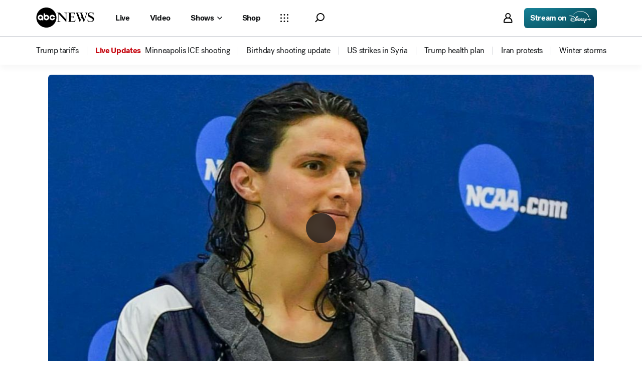

--- FILE ---
content_type: text/css
request_url: https://assets-cdn.abcnews.com/abcnews/9c5b345cd9e9-release-01-06-2026.4/client/abcnews/css/7709-5c2dacb6.css
body_size: 6506
content:
.BoPHeader .LiveCircle-title{color:#878787}.BoPHeader .BalanceOfPower__SubTitles{display:flex;justify-content:space-between}.BoPHeader .BalanceOfPower__SubTitles .BalanceOfPower__SubTitle{color:#717171;font-size:12px}@media (prefers-color-scheme:dark){body.dark-theme .BalanceOfPower__Title{color:#fff}body.dark-theme .BalanceOfPower__SubTitles .BalanceOfPower__SubTitle{color:#b5b7b7}}.TakeOverPage .BalanceOfPower__Title{color:#fff}.TakeOverPage .BalanceOfPower__SubTitles .BalanceOfPower__SubTitle{color:#b5b7b7}.BalanceOfPower{background:#fff;margin:0 0 20px;padding:0;position:relative}.BalanceOfPower__Container{align-items:center;display:flex;justify-content:space-between;margin-bottom:8px}.BalanceOfPower__Container .Candidate{align-items:flex-end;display:flex;flex:1 0 0}.BalanceOfPower__Container .Candidate__Headshot{height:48px;left:0;margin:0 4px 0 0;width:48px}.BalanceOfPower__Container .Candidate__Headshot svg.icon__svg{height:34px;width:34px}.BalanceOfPower__Container .Candidate__Headshot--historical{align-items:center;border-radius:50%;display:flex;justify-content:center}.BalanceOfPower__Container .Candidate__Headshot--historical svg.icon__svg{flex:0 0 34px}.BalanceOfPower__Container .Candidate__Info{left:66px;position:absolute}.BalanceOfPower__Container .Candidate__Names{color:#000;font-size:14px;line-height:.875rem}.BalanceOfPower__Container .Candidate__Names,.BalanceOfPower__Container .Candidate__Votes{align-items:center;display:flex;flex-direction:row;font-family:sans-serif;font-weight:700;justify-content:space-between}.BalanceOfPower__Container .Candidate__Votes{text-edge:cap;font-size:20px;line-height:normal}.BalanceOfPower__Container .Candidate__Icon{height:16px;margin:0 0 0 2px;width:16px}.BalanceOfPower__Container .Candidate--democrat,.BalanceOfPower__Container .Candidate--republican{align-items:center;display:flex;gap:2px}.BalanceOfPower__Container .Candidate--democrat{color:#217bb0}.BalanceOfPower__Container .Candidate--democrat .Candidate__HeadshotIcon,.BalanceOfPower__Container .Candidate--democrat .Candidate__Icon{fill:#217bb0;color:#217bb0}.BalanceOfPower__Container .Candidate--republican{color:#cd3232}.BalanceOfPower__Container .Candidate--republican .Candidate__HeadshotIcon,.BalanceOfPower__Container .Candidate--republican .Candidate__Icon{fill:#cd3232;color:#cd3232}.BalanceOfPower__Container .Candidate--rightAligned{flex-direction:row-reverse}.BalanceOfPower__Container .Candidate--rightAligned .Candidate__Headshot{left:inherit;margin:0 0 0 4px;right:0}.BalanceOfPower__Container .Candidate--rightAligned .Candidate__Names{flex-direction:row-reverse}.BalanceOfPower__Container .Candidate--rightAligned .Candidate__Votes{text-align:right}.BalanceOfPower__Container .Candidate--rightAligned .Candidate__Icon{margin:0 8px 0 0}.BalanceOfPower--estimate,.BalanceOfPower__Callout{color:#6c6e6f;font-family:sans-serif;font-size:14px;font-weight:700;left:0;line-height:36px;position:absolute;right:0;text-align:center}.BalanceOfPower--estimate--towin,.BalanceOfPower__Callout--towin{font-size:16px;font-weight:400}.BalanceOfPower--estimate{text-align:left}.BalanceOfPower__BarContainer{display:flex;flex-direction:column;gap:6px;width:100%}.BalanceOfPower__BarContainer .ProgressBar__parent{border-radius:4px;height:8px;position:relative}.BalanceOfPower__Bar{background-color:#000;border-radius:1px;height:16px;left:50%;position:absolute;transform:translateX(-50%);width:4px;z-index:10}.FantasyMapContainer .BalanceOfPower__Bar{top:18px}.BalanceOfPower__Votes{flex:none;height:100%;transition:width .5s ease-in-out}.BalanceOfPower__Seats{display:flex;margin-top:10px}.BalanceOfPower__Seats .Seat{font-family:"SansSerifFont",-apple-system,BlinkMacSystemFont,Segoe UI,Roboto,Helvetica Neue,Arial,Noto Sans,sans-serif,Apple Color Emoji,Segoe UI Emoji,Segoe UI Symbol;font-size:14px;letter-spacing:0;margin:0;width:50%}.BalanceOfPower__Seats .Seat--available{color:#656565}.BalanceOfPower__Seats .Seat--rightAligned{flex-direction:row-reverse;text-align:right}.BalanceOfPower__Seats .Seat--democrats{color:#217bb0;width:100%}.BalanceOfPower__Seats .Seat--republicans{color:#cd3232;width:100%}.BalanceOfPower__PopularVote{display:flex;margin-top:5px}.BalanceOfPower__PopularVote .PopVote{font-family:"SansSerifFont",-apple-system,BlinkMacSystemFont,Segoe UI,Roboto,Helvetica Neue,Arial,Noto Sans,sans-serif,Apple Color Emoji,Segoe UI Emoji,Segoe UI Symbol;font-size:12px;letter-spacing:0;margin:0;width:50%}.BalanceOfPower__PopularVote .PopVote--rightAligned{flex-direction:row-reverse;text-align:right}.BalanceOfPower__PopularVote .PopVote--democrats{color:#1f70a3;width:100%}.BalanceOfPower__PopularVote .PopVote--republicans{color:#db1035;width:100%}.BalanceOfPower__Break{border:1px solid #eee;margin:0 0 10px;width:100%}.BalanceOfPower__Title{color:#000;font-family:"SansSerifFont",-apple-system,BlinkMacSystemFont,Segoe UI,Roboto,Helvetica Neue,Arial,Noto Sans,sans-serif,Apple Color Emoji,Segoe UI Emoji,Segoe UI Symbol;font-size:18px;font-weight:$font-normal;letter-spacing:0;line-height:24px;padding-bottom:3px}.ElectionsContainer--md .BalanceOfPower,.ElectionsContainer--sm .BalanceOfPower,.FantasyMapContainer--md .BalanceOfPower,.FantasyMapContainer--sm .BalanceOfPower{padding:0}.ElectionsContainer--md .BalanceOfPower__Candidates .Candidate__Headshot,.ElectionsContainer--sm .BalanceOfPower__Candidates .Candidate__Headshot,.FantasyMapContainer--md .BalanceOfPower__Candidates .Candidate__Headshot,.FantasyMapContainer--sm .BalanceOfPower__Candidates .Candidate__Headshot{height:48px;position:relative;width:48px}.ElectionsContainer--md .BalanceOfPower__Candidates .Candidate__Headshot svg.icon__svg,.ElectionsContainer--sm .BalanceOfPower__Candidates .Candidate__Headshot svg.icon__svg,.FantasyMapContainer--md .BalanceOfPower__Candidates .Candidate__Headshot svg.icon__svg,.FantasyMapContainer--sm .BalanceOfPower__Candidates .Candidate__Headshot svg.icon__svg{height:24px;width:24px}.ElectionsContainer--md .BalanceOfPower__Candidates .Candidate__Names,.ElectionsContainer--sm .BalanceOfPower__Candidates .Candidate__Names,.FantasyMapContainer--md .BalanceOfPower__Candidates .Candidate__Names,.FantasyMapContainer--sm .BalanceOfPower__Candidates .Candidate__Names{font-size:14px;line-height:16px}.ElectionsContainer--md .BalanceOfPower__Candidates .Candidate__Votes,.ElectionsContainer--sm .BalanceOfPower__Candidates .Candidate__Votes,.FantasyMapContainer--md .BalanceOfPower__Candidates .Candidate__Votes,.FantasyMapContainer--sm .BalanceOfPower__Candidates .Candidate__Votes{font-size:28px;line-height:34px}.FantasyMapContainer--md .BalanceOfPower{margin:0 0 20px}.FantasyMapContainer--sm .BalanceOfPower{margin:0}.ProgressBar__parent{background-color:#b5b7b7}.ProgressBar.ProgressBar--democrats--lean,.ProgressBar.ProgressBar--democrats--likely,.ProgressBar.ProgressBar--democrats--total,.ProgressBar.ProgressBar--democrats--win{box-shadow:1px 0 0 #fff}.ProgressBar.ProgressBar--democrats--total,.ProgressBar.ProgressBar--democrats--win{background-color:#217bb0;z-index:2}.ProgressBar.ProgressBar--democrats--likely{background-color:#82c1e7;z-index:1}.ProgressBar.ProgressBar--democrats--lean{background-color:#cce6f5}.ProgressBar.ProgressBar--republicans--lean,.ProgressBar.ProgressBar--republicans--likely,.ProgressBar.ProgressBar--republicans--total,.ProgressBar.ProgressBar--republicans--win{box-shadow:-1px 0 0 #fff}.ProgressBar.ProgressBar--republicans--total,.ProgressBar.ProgressBar--republicans--win{background-color:#cd3232}.ProgressBar.ProgressBar--republicans--likely{background-color:#f37777}.ProgressBar.ProgressBar--republicans--lean{background-color:#fbd0d0;margin-left:auto}.ProgressBar.ProgressBar--republicans--total{margin-left:auto}.ProgressBar.ProgressBar--other--democratCaucus,.ProgressBar.ProgressBar--other--independentCaucus,.ProgressBar.ProgressBar--other--republicanCaucus,.ProgressBar.ProgressBar--other--total{background-color:#00787a}.ProgressBar.ProgressBar--other--republicanCaucus{margin-left:auto}.ProgressBar.ProgressBar--other--republicanCaucus~.ProgressBar--republicans--total{margin-left:unset}.ProgressBar.ProgressBar--other--independentCaucus{height:100%;left:50%;position:absolute;transform:translateX(-50%);transition:left .25s ease .25s,width .5s ease}.ProgressBar.ProgressBar--other--independentCaucus.stuck-right{margin-left:auto}.ProgressBar.ProgressBar--other--independentCaucus.stuck-right~.ProgressBar--other--republicanCaucus{margin-left:unset}.ProgressBar.ProgressBar--other--independentCaucus.stuck-left,.ProgressBar.ProgressBar--other--independentCaucus.stuck-right{left:unset;position:relative;transform:unset}.ProgressBar.ProgressBar--empty.ProgressBar--democrats--lean,.ProgressBar.ProgressBar--empty.ProgressBar--democrats--likely,.ProgressBar.ProgressBar--empty.ProgressBar--democrats--total,.ProgressBar.ProgressBar--empty.ProgressBar--democrats--win,.ProgressBar.ProgressBar--empty.ProgressBar--republicans--lean,.ProgressBar.ProgressBar--empty.ProgressBar--republicans--likely,.ProgressBar.ProgressBar--empty.ProgressBar--republicans--total,.ProgressBar.ProgressBar--empty.ProgressBar--republicans--win{box-shadow:none}.BalanceOfPower__Candidates .MapButtonShare{margin:0 0 44px}@media screen and (max-width:576px){.BalanceOfPower__Candidates .MapButtonShare{margin-bottom:24px}}.BrandedPromo__Wrapper .BalanceOfPower__Bar{top:16px}@media (prefers-color-scheme:dark){body.dark-theme .BalanceOfPower,body.dark-theme .BalanceOfPower__Candidates,body.page-fantasyMap .BalanceOfPower,body.page-fantasyMap .BalanceOfPower__Candidates{background-color:#171717}body.dark-theme .BalanceOfPower__Candidates .Candidate__Headshot,body.page-fantasyMap .BalanceOfPower__Candidates .Candidate__Headshot{background:#171717}body.dark-theme .BalanceOfPower__Candidates .Candidate__Headshot img,body.page-fantasyMap .BalanceOfPower__Candidates .Candidate__Headshot img{border:none}body.dark-theme .BalanceOfPower__Candidates .Candidate__Names,body.page-fantasyMap .BalanceOfPower__Candidates .Candidate__Names{color:#fff}body.dark-theme .BalanceOfPower__Candidates .Candidate--democrat,body.page-fantasyMap .BalanceOfPower__Candidates .Candidate--democrat{color:#3ea0da}body.dark-theme .BalanceOfPower__Candidates .Candidate--democrat .Candidate__HeadshotIcon,body.dark-theme .BalanceOfPower__Candidates .Candidate--democrat .Candidate__Icon,body.page-fantasyMap .BalanceOfPower__Candidates .Candidate--democrat .Candidate__HeadshotIcon,body.page-fantasyMap .BalanceOfPower__Candidates .Candidate--democrat .Candidate__Icon{fill:#3ea0da;color:#3ea0da}body.dark-theme .BalanceOfPower__Candidates .Candidate--republican,body.page-fantasyMap .BalanceOfPower__Candidates .Candidate--republican{color:#e83f3f}body.dark-theme .BalanceOfPower__Candidates .Candidate--republican .Candidate__HeadshotIcon,body.dark-theme .BalanceOfPower__Candidates .Candidate--republican .Candidate__Icon,body.page-fantasyMap .BalanceOfPower__Candidates .Candidate--republican .Candidate__HeadshotIcon,body.page-fantasyMap .BalanceOfPower__Candidates .Candidate--republican .Candidate__Icon{fill:#e83f3f;color:#e83f3f}body.dark-theme .BalanceOfPower__Bar,body.page-fantasyMap .BalanceOfPower__Bar{background-color:#fff}body.dark-theme .BalanceOfPower--estimate,body.dark-theme .BalanceOfPower__Callout,body.page-fantasyMap .BalanceOfPower--estimate,body.page-fantasyMap .BalanceOfPower__Callout{color:#969ca8}body.dark-theme .BalanceOfPower__BarContainer,body.page-fantasyMap .BalanceOfPower__BarContainer{background-color:#48494a}body.dark-theme .BalanceOfPower__BarContainer .ProgressBar--democrats--total,body.dark-theme .BalanceOfPower__BarContainer .ProgressBar--democrats--win,body.page-fantasyMap .BalanceOfPower__BarContainer .ProgressBar--democrats--total,body.page-fantasyMap .BalanceOfPower__BarContainer .ProgressBar--democrats--win{background-color:#3ea0da}body.dark-theme .BalanceOfPower__BarContainer .ProgressBar--democrats--likely,body.page-fantasyMap .BalanceOfPower__BarContainer .ProgressBar--democrats--likely{background-color:#1f70a3}body.dark-theme .BalanceOfPower__BarContainer .ProgressBar--democrats--lean,body.page-fantasyMap .BalanceOfPower__BarContainer .ProgressBar--democrats--lean{background-color:#0c3d5a}body.dark-theme .BalanceOfPower__BarContainer .ProgressBar--republicans--total,body.dark-theme .BalanceOfPower__BarContainer .ProgressBar--republicans--win,body.page-fantasyMap .BalanceOfPower__BarContainer .ProgressBar--republicans--total,body.page-fantasyMap .BalanceOfPower__BarContainer .ProgressBar--republicans--win{background-color:#e83f3f}body.dark-theme .BalanceOfPower__BarContainer .ProgressBar--republicans--likely,body.page-fantasyMap .BalanceOfPower__BarContainer .ProgressBar--republicans--likely{background-color:#c02121}body.dark-theme .BalanceOfPower__BarContainer .ProgressBar--republicans--lean,body.page-fantasyMap .BalanceOfPower__BarContainer .ProgressBar--republicans--lean{background-color:#720808}body.dark-theme .BalanceOfPower__BarContainer .ProgressBar--republicans--total,body.page-fantasyMap .BalanceOfPower__BarContainer .ProgressBar--republicans--total{margin-left:auto}body.dark-theme .BalanceOfPower__BarContainer .ProgressBar--other--democratCaucus,body.dark-theme .BalanceOfPower__BarContainer .ProgressBar--other--independentCaucus,body.dark-theme .BalanceOfPower__BarContainer .ProgressBar--other--republicanCaucus,body.dark-theme .BalanceOfPower__BarContainer .ProgressBar--other--total,body.page-fantasyMap .BalanceOfPower__BarContainer .ProgressBar--other--democratCaucus,body.page-fantasyMap .BalanceOfPower__BarContainer .ProgressBar--other--independentCaucus,body.page-fantasyMap .BalanceOfPower__BarContainer .ProgressBar--other--republicanCaucus,body.page-fantasyMap .BalanceOfPower__BarContainer .ProgressBar--other--total{background-color:#c775eb}body.dark-theme .BalanceOfPower .Seat--democrats,body.page-fantasyMap .BalanceOfPower .Seat--democrats{color:#3ea0da}body.dark-theme .BalanceOfPower .Seat--republicans,body.page-fantasyMap .BalanceOfPower .Seat--republicans{color:#e83f3f}body.dark-theme .BalanceOfPower .PopVote--democrats,body.page-fantasyMap .BalanceOfPower .PopVote--democrats{color:#3ea0da}body.dark-theme .BalanceOfPower .PopVote--republicans,body.page-fantasyMap .BalanceOfPower .PopVote--republicans{color:#e83f3f}body.dark-theme .ProgressBar__parent,body.page-fantasyMap .ProgressBar__parent{background-color:#48494a}body.dark-theme .ProgressBar.ProgressBar--democrats--lean,body.dark-theme .ProgressBar.ProgressBar--democrats--likely,body.dark-theme .ProgressBar.ProgressBar--democrats--total,body.dark-theme .ProgressBar.ProgressBar--democrats--win,body.page-fantasyMap .ProgressBar.ProgressBar--democrats--lean,body.page-fantasyMap .ProgressBar.ProgressBar--democrats--likely,body.page-fantasyMap .ProgressBar.ProgressBar--democrats--total,body.page-fantasyMap .ProgressBar.ProgressBar--democrats--win{box-shadow:1px 0 0 #000}body.dark-theme .ProgressBar.ProgressBar--democrats--total,body.dark-theme .ProgressBar.ProgressBar--democrats--win,body.page-fantasyMap .ProgressBar.ProgressBar--democrats--total,body.page-fantasyMap .ProgressBar.ProgressBar--democrats--win{background-color:#3ea0da}body.dark-theme .ProgressBar.ProgressBar--democrats--lead,body.dark-theme .ProgressBar.ProgressBar--democrats--lean,body.page-fantasyMap .ProgressBar.ProgressBar--democrats--lead,body.page-fantasyMap .ProgressBar.ProgressBar--democrats--lean{background-color:#0c3d5a}body.dark-theme .ProgressBar.ProgressBar--republicans--lean,body.dark-theme .ProgressBar.ProgressBar--republicans--likely,body.dark-theme .ProgressBar.ProgressBar--republicans--total,body.dark-theme .ProgressBar.ProgressBar--republicans--win,body.page-fantasyMap .ProgressBar.ProgressBar--republicans--lean,body.page-fantasyMap .ProgressBar.ProgressBar--republicans--likely,body.page-fantasyMap .ProgressBar.ProgressBar--republicans--total,body.page-fantasyMap .ProgressBar.ProgressBar--republicans--win{box-shadow:-1px 0 0 #000}body.dark-theme .ProgressBar.ProgressBar--republicans--total,body.dark-theme .ProgressBar.ProgressBar--republicans--win,body.page-fantasyMap .ProgressBar.ProgressBar--republicans--total,body.page-fantasyMap .ProgressBar.ProgressBar--republicans--win{background-color:#e83f3f}body.dark-theme .ProgressBar.ProgressBar--republicans--lead,body.dark-theme .ProgressBar.ProgressBar--republicans--lean,body.page-fantasyMap .ProgressBar.ProgressBar--republicans--lead,body.page-fantasyMap .ProgressBar.ProgressBar--republicans--lean{background-color:#720808}body.dark-theme .ProgressBar.ProgressBar--other--democratCaucus,body.dark-theme .ProgressBar.ProgressBar--other--independentCaucus,body.dark-theme .ProgressBar.ProgressBar--other--republicanCaucus,body.dark-theme .ProgressBar.ProgressBar--other--total,body.dark-theme .ProgressBar.ProgressBar--other--win,body.page-fantasyMap .ProgressBar.ProgressBar--other--democratCaucus,body.page-fantasyMap .ProgressBar.ProgressBar--other--independentCaucus,body.page-fantasyMap .ProgressBar.ProgressBar--other--republicanCaucus,body.page-fantasyMap .ProgressBar.ProgressBar--other--total,body.page-fantasyMap .ProgressBar.ProgressBar--other--win{background-color:#319390}body.dark-theme .ProgressBar--empty.ProgressBar--lean,body.dark-theme .ProgressBar--empty.ProgressBar--likely,body.dark-theme .ProgressBar--empty.ProgressBar--total,body.dark-theme .ProgressBar--empty.ProgressBar--win,body.page-fantasyMap .ProgressBar--empty.ProgressBar--lean,body.page-fantasyMap .ProgressBar--empty.ProgressBar--likely,body.page-fantasyMap .ProgressBar--empty.ProgressBar--total,body.page-fantasyMap .ProgressBar--empty.ProgressBar--win{box-shadow:none}body.page-fantasyMap .BalanceOfPower{background-color:transparent}}.TakeOverPage .BalanceOfPower,.TakeOverPage .BalanceOfPower__Candidates{background-color:#171717}.TakeOverPage .BalanceOfPower__Candidates .Candidate__Headshot{background:#171717}.TakeOverPage .BalanceOfPower__Candidates .Candidate__Headshot img{border:none}.TakeOverPage .BalanceOfPower__Candidates .Candidate__Names{color:#fff}.TakeOverPage .BalanceOfPower__Candidates .Candidate--democrat{color:#3ea0da}.TakeOverPage .BalanceOfPower__Candidates .Candidate--democrat .Candidate__HeadshotIcon,.TakeOverPage .BalanceOfPower__Candidates .Candidate--democrat .Candidate__Icon{fill:#3ea0da;color:#3ea0da}.TakeOverPage .BalanceOfPower__Candidates .Candidate--republican{color:#e83f3f}.TakeOverPage .BalanceOfPower__Candidates .Candidate--republican .Candidate__HeadshotIcon,.TakeOverPage .BalanceOfPower__Candidates .Candidate--republican .Candidate__Icon{fill:#e83f3f;color:#e83f3f}.TakeOverPage .BalanceOfPower__Bar{background-color:#fff}.TakeOverPage .BalanceOfPower--estimate,.TakeOverPage .BalanceOfPower__Callout{color:#969ca8}.TakeOverPage .BalanceOfPower__BarContainer{background-color:#48494a}.TakeOverPage .BalanceOfPower__BarContainer .ProgressBar--democrats--total,.TakeOverPage .BalanceOfPower__BarContainer .ProgressBar--democrats--win{background-color:#3ea0da}.TakeOverPage .BalanceOfPower__BarContainer .ProgressBar--democrats--likely{background-color:#1f70a3}.TakeOverPage .BalanceOfPower__BarContainer .ProgressBar--democrats--lean{background-color:#0c3d5a}.TakeOverPage .BalanceOfPower__BarContainer .ProgressBar--republicans--total,.TakeOverPage .BalanceOfPower__BarContainer .ProgressBar--republicans--win{background-color:#e83f3f}.TakeOverPage .BalanceOfPower__BarContainer .ProgressBar--republicans--likely{background-color:#c02121}.TakeOverPage .BalanceOfPower__BarContainer .ProgressBar--republicans--lean{background-color:#720808}.TakeOverPage .BalanceOfPower__BarContainer .ProgressBar--republicans--total{margin-left:auto}.TakeOverPage .BalanceOfPower__BarContainer .ProgressBar--other--total{background-color:#c775eb}.TakeOverPage .BalanceOfPower .Seat--democrats{color:#3ea0da}.TakeOverPage .BalanceOfPower .Seat--republicans{color:#e83f3f}.TakeOverPage .BalanceOfPower .PopVote--democrats{color:#3ea0da}.TakeOverPage .BalanceOfPower .PopVote--republicans{color:#e83f3f}.TakeOverPage .ProgressBar__parent{background-color:#48494a}.TakeOverPage .ProgressBar.ProgressBar--democrats--lean,.TakeOverPage .ProgressBar.ProgressBar--democrats--likely,.TakeOverPage .ProgressBar.ProgressBar--democrats--total,.TakeOverPage .ProgressBar.ProgressBar--democrats--win{box-shadow:1px 0 0 #000}.TakeOverPage .ProgressBar.ProgressBar--democrats--total,.TakeOverPage .ProgressBar.ProgressBar--democrats--win{background-color:#3ea0da}.TakeOverPage .ProgressBar.ProgressBar--democrats--lead,.TakeOverPage .ProgressBar.ProgressBar--democrats--lean{background-color:#0c3d5a}.TakeOverPage .ProgressBar.ProgressBar--republicans--lean,.TakeOverPage .ProgressBar.ProgressBar--republicans--likely,.TakeOverPage .ProgressBar.ProgressBar--republicans--total,.TakeOverPage .ProgressBar.ProgressBar--republicans--win{box-shadow:-1px 0 0 #000}.TakeOverPage .ProgressBar.ProgressBar--republicans--total,.TakeOverPage .ProgressBar.ProgressBar--republicans--win{background-color:#e83f3f}.TakeOverPage .ProgressBar.ProgressBar--republicans--lead,.TakeOverPage .ProgressBar.ProgressBar--republicans--lean{background-color:#720808}.TakeOverPage .ProgressBar.ProgressBar--other--total,.TakeOverPage .ProgressBar.ProgressBar--other--win{background-color:#319390}.TakeOverPage .ProgressBar--empty.ProgressBar--lean,.TakeOverPage .ProgressBar--empty.ProgressBar--likely,.TakeOverPage .ProgressBar--empty.ProgressBar--total,.TakeOverPage .ProgressBar--empty.ProgressBar--win{box-shadow:none}.BalanceOfPower__Candidates{margin-bottom:5px;padding:0}.BalanceOfPower__Candidates .Candidate__Headshot{height:48px;position:unset;width:48px}.BalanceOfPower__Candidates .Candidate__Headshot svg.icon__svg{height:25px;width:25px}.BalanceOfPower__Candidates .Candidate__Name{font-size:18px;font-weight:400;line-height:24px}.BalanceOfPower__Candidates .Candidate__Icon{height:14px;width:14px}.BalanceOfPower__Candidates .Candidate__Votes{font-size:24px;font-weight:$font-normal;line-height:28px}.BalanceOfPower__ProgressBar{background-color:#ccc}.BalanceOfPower__ButtonWrapper{margin:0}.BalanceOfPower__Button{background-color:#fff;border:2px solid #002d6c;border-radius:2px;color:#002d6c;cursor:pointer;font-size:16px;font-weight:400;line-height:24px;margin:0;padding:0 8px}.BalanceOfPower__Button:hover{background-color:#eef5ff;border:2px solid #002150;color:#002150}.BalanceOfPower__Button:focus{outline:#002150}.BalanceOfPower__Button:active{background-color:#deecff;border:2px solid #001636;color:#001636}.BalanceOfPower__Callout{color:#6c6e6f;font-size:12px;line-height:16px}@media only screen and (max-width:340px){.BalanceOfPower .Candidate__Headshot{display:none}}.BalanceOfPowerContainer--widget.BalanceOfPowerContainer--last_item{border:none;margin-bottom:8px;padding-bottom:0}.BalanceOfPowerContainer--widget .BalanceOfPower{padding:0}.BalanceOfPowerContainer--widget .BalanceOfPower .Candidate__Headshot{height:48px;position:unset;width:48px}.BalanceOfPowerContainer--widget .BalanceOfPower .Candidate__Headshot svg.icon__svg{height:25px;width:25px}.BalanceOfPowerContainer--widget .BalanceOfPower .Candidate__Name{font-size:18px;font-weight:400;line-height:24px}.BalanceOfPowerContainer--widget .BalanceOfPower .Candidate__Icon{height:14px;width:14px}.BalanceOfPowerContainer--widget .BalanceOfPower .Candidate__Votes{font-size:24px;font-weight:$font-normal;line-height:28px}.BalanceOfPowerContainer--widget .BalanceOfPower__Callout{margin-bottom:4px}.BalanceOfPowerContainer--widget .BalanceOfPower__Candidates{margin-bottom:0}.BalanceOfPowerContainer--widget .BalanceOfPower--estimate{color:#878787;float:left;font-size:12px;line-height:16px;position:relative;top:-6px;width:0}.BalanceOfPowerContainer--widget .BalanceOfPower__Break,.BalanceOfPowerContainer--widget .BalanceOfPower__Seats{display:none}.bp-mobile .BalanceOfPowerContainer--widget .BalanceOfPower{padding:0}.BalanceOfPowerContainer--widget .BalanceOfPower__Header .LiveCircle{display:none!important}.BalanceOfPowerContainer--widget .BalanceOfPower__Header .BalanceOfPower__Title{font-size:18px;font-weight:$font-normal;line-height:24px;padding-bottom:0}.BalanceOfPowerContainer--widget .BalanceOfPower__Header{margin-bottom:12px;padding-bottom:8px}.BalanceOfPowerContainer--widget .BalanceOfPower__Header a:focus{border-radius:4px;outline:2px solid #141618}@media (prefers-color-scheme:dark){body.dark-theme .BalanceOfPower__ProgressBar{background-color:#48494a}body.dark-theme .BalanceOfPower__Button{background-color:#171717;border-color:#368aff;color:#368aff}body.dark-theme .BalanceOfPower__Button:hover{background-color:#000a18;border-color:#79b1ff;color:#79b1ff}body.dark-theme .BalanceOfPower__Button:focus{background-color:#000a18;border-color:#79b1ff;outline:#79b1ff}body.dark-theme .BalanceOfPower__Button:active{background-color:#000f24;border-color:#bcd8ff;color:#bcd8ff}body.dark-theme .BalanceOfPower--estimate,body.dark-theme .BalanceOfPower__Callout{color:#b5b7b7}}.TakeOverPage .BalanceOfPower__ProgressBar{background-color:#48494a}.TakeOverPage .BalanceOfPower__Button{background-color:#171717;border-color:#368aff;color:#368aff}.TakeOverPage .BalanceOfPower__Button:hover{background-color:#000a18;border-color:#79b1ff;color:#79b1ff}.TakeOverPage .BalanceOfPower__Button:focus{background-color:#000a18;border-color:#79b1ff;outline:#79b1ff}.TakeOverPage .BalanceOfPower__Button:active{background-color:#000f24;border-color:#bcd8ff;color:#bcd8ff}.TakeOverPage .BalanceOfPower--estimate,.TakeOverPage .BalanceOfPower__Callout{color:#b5b7b7}@keyframes fadeIn{0%{opacity:0}to{opacity:1}}@keyframes fadeOut{0%{opacity:1}to{opacity:0}}@keyframes expandHeight{0%{max-height:0}to{max-height:320px}}@keyframes collapseHeight{0%{max-height:320px}to{max-height:0}}@keyframes smallSlideLeft{0%{transform:translateX(3%)}to{transform:translateX(0)}}@keyframes smallSlideRight{0%{transform:translateX(-3%)}to{transform:translateX(0)}}@keyframes ProgressBar-animation{0%{width:0}to{width:min(var(--ProgressBar-width),100%)}}@keyframes PartyToggle-scaleDown{0%{background-color:var(--party-color);opacity:1;transform:scale(100%)}to{background-color:transparent;opacity:0;transform:scale(87%,97%)}}@keyframes PartyToggle-scaleUp{0%{background-color:transparent;transform:scale(87%,97%)}to{background-color:var(--party-color);transform:scale(100%)}}@keyframes PartyToggle-typeToSelectedColor{0%{color:var(--label-text-color)}to{color:var(--label-text-color-active)}}@keyframes PartyToggle-typeToBaseColor{0%{color:var(--label-text-color-active)}to{color:var(--label-text-color)}}body.ios:not(.allow-scroll){height:100%;overflow:hidden}.WidgetWrapper{border:1px solid #cecfcf;margin:0 auto;max-width:1248px;overflow:hidden;position:relative;width:100%}.WidgetWrapper.DelegateCount__WidgetWrapper{animation:fadeIn 183ms ease forwards;animation-delay:.15s;opacity:0}.WidgetWrapper--padding{padding:0}.WidgetWrapper--compact,.WidgetWrapper--fullWidth{max-width:none}.WidgetWrapper--noborder{border:none}@media (prefers-color-scheme:dark){body.dark-theme .WidgetWrapper{border-color:#171717}}.WidgetWrapper body.force-dark-mode{border-color:#171717}.TakeOverPage .WidgetWrapper{border:none;padding:0}.WidgetWrapper .visually-hidden{clip:rect(1px,1px,1px,1px);height:1px;margin:-1px;overflow:hidden;position:absolute;top:auto;white-space:nowrap;width:1px}body,html{height:100%;min-height:100%;touch-action:pan-y}html{-ms-text-size-adjust:100%;-webkit-text-size-adjust:100%;font-family:SansSerifFont,-apple-system,BlinkMacSystemFont,Segoe UI,Roboto,Arial,Helvetica Neue,Helvetica,sans-serif;line-height:1.15}body{margin:0;padding:0}article,aside,figcaption,figure,footer,header,main,nav,section{display:block}h1,h2,h3,h4,h5,h6,p{margin:0}hr{box-sizing:content-box;height:0;overflow:visible}pre{font-family:monospace,monospace;font-size:1em}li,ul{margin:0;padding:0}a{-webkit-text-decoration-skip:objects;background-color:transparent;outline:0;text-decoration:none}a:active,a:hover{outline-width:0}abbr[title]{border-bottom:none;text-decoration:underline;-webkit-text-decoration:underline dotted;text-decoration:underline dotted}b,strong{font-weight:bolder}code,kbd,samp{font-family:monospace,monospace;font-size:1em}dfn{font-style:italic}mark{background-color:#ff0;color:#000}small{font-size:80%}sub,sup{font-size:75%;line-height:0;position:relative;vertical-align:baseline}sub{bottom:-.25em}sup{top:-.5em}img{border-style:none}svg:not(:root){overflow:hidden}button,input,optgroup,select,textarea{font-family:SansSerifFont,-apple-system,BlinkMacSystemFont,Segoe UI,Roboto,Arial,Helvetica Neue,Helvetica,sans-serif;font-size:100%;line-height:1.15;margin:0}button,input{overflow:visible}button,select{text-transform:none}[type=reset],[type=submit],button,html [type=button]{-webkit-appearance:button}[type=button]::-moz-focus-inner,[type=reset]::-moz-focus-inner,[type=submit]::-moz-focus-inner,button::-moz-focus-inner{border-style:none;padding:0}[type=button]:-moz-focusring,[type=reset]:-moz-focusring,[type=submit]:-moz-focusring,button:-moz-focusring{outline:1px dotted ButtonText}fieldset{border:1px solid silver;margin:0 2px;padding:.35em .625em .75em}legend{box-sizing:border-box;color:inherit;display:table;max-width:100%;padding:0;white-space:normal}progress{display:inline-block;vertical-align:baseline}textarea{overflow:auto}[type=checkbox],[type=radio]{box-sizing:border-box;padding:0}[type=number]::-webkit-inner-spin-button,[type=number]::-webkit-outer-spin-button{height:auto}[type=search]{-webkit-appearance:textfield;outline-offset:-2px}[type=search]::-webkit-search-cancel-button,[type=search]::-webkit-search-decoration{-webkit-appearance:none}::-webkit-file-upload-button{-webkit-appearance:button;font:inherit}details,menu{display:block}summary{display:list-item}[hidden],template{display:none}html{box-sizing:border-box}*,:after,:before{box-sizing:inherit}body{-webkit-font-smoothing:antialiased;-moz-osx-font-smoothing:grayscale}ol,ul{list-style:none}.cf:after,.cf:before{content:" ";display:table}.cf:after{clear:both}.cf{*zoom:1}.cl{clear:left}.cr{clear:right}.cb{clear:both}.cn{clear:none}.dn{display:none}.di{display:inline}.db{display:block}.dib{display:inline-block}.dit{display:inline-table}.dt{display:table}.dtc{display:table-cell}.dt-row{display:table-row}.dt-row-group{display:table-row-group}.dt-column{display:table-column}.dt-column-group{display:table-column-group}.tl{text-align:left}.tar{text-align:right}.tc{text-align:center}.NationalMapPage,.Primary__widgetContainer>.BalanceOfPower,.WidgetWrapper{display:flex;flex-direction:column;gap:1rem}.NationalMapPage .BalanceOfPower,.Primary__widgetContainer>.BalanceOfPower .BalanceOfPower,.WidgetWrapper .BalanceOfPower{background-color:#f4f4f4;border-radius:6px;margin:unset;overflow:hidden}.NationalMapPage .BalanceOfPower__Header,.Primary__widgetContainer>.BalanceOfPower .BalanceOfPower__Header,.WidgetWrapper .BalanceOfPower__Header{margin-bottom:.25rem;padding-bottom:0}.NationalMapPage .BalanceOfPower__Header .AnchorLink,.NationalMapPage .BalanceOfPower__Header a,.Primary__widgetContainer>.BalanceOfPower .BalanceOfPower__Header .AnchorLink,.Primary__widgetContainer>.BalanceOfPower .BalanceOfPower__Header a,.WidgetWrapper .BalanceOfPower__Header .AnchorLink,.WidgetWrapper .BalanceOfPower__Header a{align-items:center;display:inline-flex;gap:.25rem;justify-content:flex-start}.NationalMapPage .BalanceOfPower__Header .AnchorLink .AttachedChevron,.NationalMapPage .BalanceOfPower__Header a .AttachedChevron,.Primary__widgetContainer>.BalanceOfPower .BalanceOfPower__Header .AnchorLink .AttachedChevron,.Primary__widgetContainer>.BalanceOfPower .BalanceOfPower__Header a .AttachedChevron,.WidgetWrapper .BalanceOfPower__Header .AnchorLink .AttachedChevron,.WidgetWrapper .BalanceOfPower__Header a .AttachedChevron{align-items:center;color:#000;display:flex;justify-content:center}.NationalMapPage .BalanceOfPower__Header .AnchorLink .AttachedChevron svg,.NationalMapPage .BalanceOfPower__Header a .AttachedChevron svg,.Primary__widgetContainer>.BalanceOfPower .BalanceOfPower__Header .AnchorLink .AttachedChevron svg,.Primary__widgetContainer>.BalanceOfPower .BalanceOfPower__Header a .AttachedChevron svg,.WidgetWrapper .BalanceOfPower__Header .AnchorLink .AttachedChevron svg,.WidgetWrapper .BalanceOfPower__Header a .AttachedChevron svg{height:.875rem;width:.875rem}.NationalMapPage .BalanceOfPower__Title,.Primary__widgetContainer>.BalanceOfPower .BalanceOfPower__Title,.WidgetWrapper .BalanceOfPower__Title{font-weight:700}.NationalMapPage .BalanceOfPower__TitleAddendum,.Primary__widgetContainer>.BalanceOfPower .BalanceOfPower__TitleAddendum,.WidgetWrapper .BalanceOfPower__TitleAddendum{color:#6c6e6f;font-size:.75rem;font-weight:400;line-height:1.5rem}.NationalMapPage .BalanceOfPower__Candidates,.Primary__widgetContainer>.BalanceOfPower .BalanceOfPower__Candidates,.WidgetWrapper .BalanceOfPower__Candidates{align-items:flex-end;display:flex;justify-content:space-between;padding:.25rem .5rem;position:relative}.UPW__Wrapper .NationalMapPage .BalanceOfPower__Candidates,.UPW__Wrapper .Primary__widgetContainer>.BalanceOfPower .BalanceOfPower__Candidates,.UPW__Wrapper .WidgetWrapper .BalanceOfPower__Candidates{padding:.25rem}.NationalMapPage .BalanceOfPower__Candidates .Candidate,.Primary__widgetContainer>.BalanceOfPower .BalanceOfPower__Candidates .Candidate,.WidgetWrapper .BalanceOfPower__Candidates .Candidate{align-items:flex-end;display:flex;flex:1 0 0;gap:.375rem}.NationalMapPage .BalanceOfPower__Candidates .Candidate--democrat,.NationalMapPage .BalanceOfPower__Candidates .Candidate--democrat svg,.Primary__widgetContainer>.BalanceOfPower .BalanceOfPower__Candidates .Candidate--democrat,.Primary__widgetContainer>.BalanceOfPower .BalanceOfPower__Candidates .Candidate--democrat svg,.WidgetWrapper .BalanceOfPower__Candidates .Candidate--democrat,.WidgetWrapper .BalanceOfPower__Candidates .Candidate--democrat svg{color:#217bb0}.NationalMapPage .BalanceOfPower__Candidates .Candidate--republican,.Primary__widgetContainer>.BalanceOfPower .BalanceOfPower__Candidates .Candidate--republican,.WidgetWrapper .BalanceOfPower__Candidates .Candidate--republican{color:#cd3232;flex-direction:row-reverse;text-align:right}.NationalMapPage .BalanceOfPower__Candidates .Candidate--republican svg,.Primary__widgetContainer>.BalanceOfPower .BalanceOfPower__Candidates .Candidate--republican svg,.WidgetWrapper .BalanceOfPower__Candidates .Candidate--republican svg{color:#cd3232}.NationalMapPage .BalanceOfPower__Candidates .Candidate--republican .Candidate__Name,.Primary__widgetContainer>.BalanceOfPower .BalanceOfPower__Candidates .Candidate--republican .Candidate__Name,.WidgetWrapper .BalanceOfPower__Candidates .Candidate--republican .Candidate__Name{flex-direction:row-reverse;text-align:right}.NationalMapPage .BalanceOfPower__Candidates .Candidate .headshot,.Primary__widgetContainer>.BalanceOfPower .BalanceOfPower__Candidates .Candidate .headshot,.WidgetWrapper .BalanceOfPower__Candidates .Candidate .headshot{border:unset;height:2.75rem;margin:unset;width:2.75rem}.NationalMapPage .BalanceOfPower__Candidates .Candidate .headshot+.Candidate__Info,.Primary__widgetContainer>.BalanceOfPower .BalanceOfPower__Candidates .Candidate .headshot+.Candidate__Info,.WidgetWrapper .BalanceOfPower__Candidates .Candidate .headshot+.Candidate__Info{min-height:2.75rem}.NationalMapPage .BalanceOfPower__Candidates .Candidate .headshot img,.Primary__widgetContainer>.BalanceOfPower .BalanceOfPower__Candidates .Candidate .headshot img,.WidgetWrapper .BalanceOfPower__Candidates .Candidate .headshot img{border:unset}.NationalMapPage .BalanceOfPower__Candidates .Candidate__Info,.Primary__widgetContainer>.BalanceOfPower .BalanceOfPower__Candidates .Candidate__Info,.WidgetWrapper .BalanceOfPower__Candidates .Candidate__Info{color:#6c6e6f;display:flex;flex-direction:column;font-size:.75rem;justify-content:center;letter-spacing:-.24px;line-height:.75rem}.NationalMapPage .BalanceOfPower__Candidates .Candidate__Info .Seat--democrats,.NationalMapPage .BalanceOfPower__Candidates .Candidate__Info .Seat--republicans,.Primary__widgetContainer>.BalanceOfPower .BalanceOfPower__Candidates .Candidate__Info .Seat--democrats,.Primary__widgetContainer>.BalanceOfPower .BalanceOfPower__Candidates .Candidate__Info .Seat--republicans,.WidgetWrapper .BalanceOfPower__Candidates .Candidate__Info .Seat--democrats,.WidgetWrapper .BalanceOfPower__Candidates .Candidate__Info .Seat--republicans{color:inherit}.NationalMapPage .BalanceOfPower__Candidates .Candidate__Name,.Primary__widgetContainer>.BalanceOfPower .BalanceOfPower__Candidates .Candidate__Name,.WidgetWrapper .BalanceOfPower__Candidates .Candidate__Name{align-items:center;color:#000;display:flex;font-size:.875rem;font-weight:500;line-height:1rem}.NationalMapPage .BalanceOfPower__Candidates .Candidate--rightAligned,.Primary__widgetContainer>.BalanceOfPower .BalanceOfPower__Candidates .Candidate--rightAligned,.WidgetWrapper .BalanceOfPower__Candidates .Candidate--rightAligned{text-align:right}.NationalMapPage .BalanceOfPower__Callout,.Primary__widgetContainer>.BalanceOfPower .BalanceOfPower__Callout,.WidgetWrapper .BalanceOfPower__Callout{color:#000;font-size:.75rem;top:.25rem}.UPW__Wrapper .NationalMapPage .BalanceOfPower__Callout,.UPW__Wrapper .Primary__widgetContainer>.BalanceOfPower .BalanceOfPower__Callout,.UPW__Wrapper .WidgetWrapper .BalanceOfPower__Callout{font-size:.65rem;top:.125rem}.NationalMapPage .BalanceOfPower__Estimate,.Primary__widgetContainer>.BalanceOfPower .BalanceOfPower__Estimate,.WidgetWrapper .BalanceOfPower__Estimate{color:#6c6e6f;font-size:.75rem;left:0;position:absolute;right:0;text-align:center;top:2rem}.NationalMapPage .BalanceOfPower__Header .AnchorLink,.Primary__widgetContainer>.BalanceOfPower .BalanceOfPower__Header .AnchorLink,.WidgetWrapper .BalanceOfPower__Header .AnchorLink{align-items:center;display:inline-flex;gap:.25rem;justify-content:flex-start}.NationalMapPage .BalanceOfPower__Header .AnchorLink .AttachedChevron,.Primary__widgetContainer>.BalanceOfPower .BalanceOfPower__Header .AnchorLink .AttachedChevron,.WidgetWrapper .BalanceOfPower__Header .AnchorLink .AttachedChevron{align-items:center;display:flex;justify-content:center}.NationalMapPage .BalanceOfPower__Header .AnchorLink .AttachedChevron svg,.Primary__widgetContainer>.BalanceOfPower .BalanceOfPower__Header .AnchorLink .AttachedChevron svg,.WidgetWrapper .BalanceOfPower__Header .AnchorLink .AttachedChevron svg{height:.875rem;width:.875rem}.NationalMapPage .BalanceOfPower__ProgressBarWrapper,.Primary__widgetContainer>.BalanceOfPower .BalanceOfPower__ProgressBarWrapper,.WidgetWrapper .BalanceOfPower__ProgressBarWrapper{position:relative}.NationalMapPage .BalanceOfPower__ProgressBarWrapper .ProgressBar__VotesWrapper,.Primary__widgetContainer>.BalanceOfPower .BalanceOfPower__ProgressBarWrapper .ProgressBar__VotesWrapper,.WidgetWrapper .BalanceOfPower__ProgressBarWrapper .ProgressBar__VotesWrapper{align-items:center;display:flex;height:100%;justify-content:space-between;left:0;padding:0 .5rem;pointer-events:none;position:absolute;top:0;transition:-webkit-clip-path .6s ease;transition:clip-path .6s ease;transition:clip-path .6s ease,-webkit-clip-path .6s ease;width:100%}.NationalMapPage .BalanceOfPower__ProgressBarWrapper .ProgressBar__VotesWrapper--front,.Primary__widgetContainer>.BalanceOfPower .BalanceOfPower__ProgressBarWrapper .ProgressBar__VotesWrapper--front,.WidgetWrapper .BalanceOfPower__ProgressBarWrapper .ProgressBar__VotesWrapper--front{color:#000;z-index:10}.NationalMapPage .BalanceOfPower__ProgressBarWrapper .ProgressBar__VotesWrapper--back,.Primary__widgetContainer>.BalanceOfPower .BalanceOfPower__ProgressBarWrapper .ProgressBar__VotesWrapper--back,.WidgetWrapper .BalanceOfPower__ProgressBarWrapper .ProgressBar__VotesWrapper--back{color:#fff;z-index:9}.NationalMapPage .BalanceOfPower__ProgressBarWrapper .ProgressBar__Votes,.Primary__widgetContainer>.BalanceOfPower .BalanceOfPower__ProgressBarWrapper .ProgressBar__Votes,.WidgetWrapper .BalanceOfPower__ProgressBarWrapper .ProgressBar__Votes{font-size:1.5rem;font-weight:700}.NationalMapPage .BalanceOfPower__ProgressBarWrapper .BalanceOfPower__ProgressBar,.Primary__widgetContainer>.BalanceOfPower .BalanceOfPower__ProgressBarWrapper .BalanceOfPower__ProgressBar,.WidgetWrapper .BalanceOfPower__ProgressBarWrapper .BalanceOfPower__ProgressBar{background-color:#cecfcf}.NationalMapPage .BalanceOfPower__VotesContainer,.Primary__widgetContainer>.BalanceOfPower .BalanceOfPower__VotesContainer,.WidgetWrapper .BalanceOfPower__VotesContainer{height:2.375rem;padding:unset;position:relative;top:unset}.NationalMapPage .BalanceOfPower__VotesContainer .BalanceOfPower__Bar,.Primary__widgetContainer>.BalanceOfPower .BalanceOfPower__VotesContainer .BalanceOfPower__Bar,.WidgetWrapper .BalanceOfPower__VotesContainer .BalanceOfPower__Bar{border:1px solid #fff;box-sizing:content-box;height:2.625rem;width:2px;z-index:10}.NationalMapPage .BalanceOfPower__VotesContainer .ProgressBar__parent,.Primary__widgetContainer>.BalanceOfPower .BalanceOfPower__VotesContainer .ProgressBar__parent,.WidgetWrapper .BalanceOfPower__VotesContainer .ProgressBar__parent{height:100%}.NationalMapPage .BalanceOfPower__VotesContainer .ProgressBar__parent[variant=other--democratCaucus],.NationalMapPage .BalanceOfPower__VotesContainer .ProgressBar__parent[variant=other--indepententCaucus],.NationalMapPage .BalanceOfPower__VotesContainer .ProgressBar__parent[variant=other--republicanCaucus],.NationalMapPage .BalanceOfPower__VotesContainer .ProgressBar__parent[variant=other--total],.Primary__widgetContainer>.BalanceOfPower .BalanceOfPower__VotesContainer .ProgressBar__parent[variant=other--democratCaucus],.Primary__widgetContainer>.BalanceOfPower .BalanceOfPower__VotesContainer .ProgressBar__parent[variant=other--indepententCaucus],.Primary__widgetContainer>.BalanceOfPower .BalanceOfPower__VotesContainer .ProgressBar__parent[variant=other--republicanCaucus],.Primary__widgetContainer>.BalanceOfPower .BalanceOfPower__VotesContainer .ProgressBar__parent[variant=other--total],.WidgetWrapper .BalanceOfPower__VotesContainer .ProgressBar__parent[variant=other--democratCaucus],.WidgetWrapper .BalanceOfPower__VotesContainer .ProgressBar__parent[variant=other--indepententCaucus],.WidgetWrapper .BalanceOfPower__VotesContainer .ProgressBar__parent[variant=other--republicanCaucus],.WidgetWrapper .BalanceOfPower__VotesContainer .ProgressBar__parent[variant=other--total]{transition:width .5s ease-in-out}.NationalMapPage .BalanceOfPower__VotesContainer .ProgressBar--other--democratCaucus,.NationalMapPage .BalanceOfPower__VotesContainer .ProgressBar--other--independentCaucus,.NationalMapPage .BalanceOfPower__VotesContainer .ProgressBar--other--republicanCaucus,.NationalMapPage .BalanceOfPower__VotesContainer .ProgressBar--other--total,.NationalMapPage .BalanceOfPower__VotesContainer .ProgressBar--republicans--total,.NationalMapPage .BalanceOfPower__VotesContainer .ProgressBar__parent[variant=other--democratCaucus],.NationalMapPage .BalanceOfPower__VotesContainer .ProgressBar__parent[variant=other--republicanCaucus],.Primary__widgetContainer>.BalanceOfPower .BalanceOfPower__VotesContainer .ProgressBar--other--democratCaucus,.Primary__widgetContainer>.BalanceOfPower .BalanceOfPower__VotesContainer .ProgressBar--other--independentCaucus,.Primary__widgetContainer>.BalanceOfPower .BalanceOfPower__VotesContainer .ProgressBar--other--republicanCaucus,.Primary__widgetContainer>.BalanceOfPower .BalanceOfPower__VotesContainer .ProgressBar--other--total,.Primary__widgetContainer>.BalanceOfPower .BalanceOfPower__VotesContainer .ProgressBar--republicans--total,.Primary__widgetContainer>.BalanceOfPower .BalanceOfPower__VotesContainer .ProgressBar__parent[variant=other--democratCaucus],.Primary__widgetContainer>.BalanceOfPower .BalanceOfPower__VotesContainer .ProgressBar__parent[variant=other--republicanCaucus],.WidgetWrapper .BalanceOfPower__VotesContainer .ProgressBar--other--democratCaucus,.WidgetWrapper .BalanceOfPower__VotesContainer .ProgressBar--other--independentCaucus,.WidgetWrapper .BalanceOfPower__VotesContainer .ProgressBar--other--republicanCaucus,.WidgetWrapper .BalanceOfPower__VotesContainer .ProgressBar--other--total,.WidgetWrapper .BalanceOfPower__VotesContainer .ProgressBar--republicans--total,.WidgetWrapper .BalanceOfPower__VotesContainer .ProgressBar__parent[variant=other--democratCaucus],.WidgetWrapper .BalanceOfPower__VotesContainer .ProgressBar__parent[variant=other--republicanCaucus]{outline:1px solid #fff}.NationalMapPage .BalanceOfPower__VotesContainer .ProgressBar--other--democratCaucus.ProgressBar--empty,.NationalMapPage .BalanceOfPower__VotesContainer .ProgressBar--other--independentCaucus.ProgressBar--empty,.NationalMapPage .BalanceOfPower__VotesContainer .ProgressBar--other--republicanCaucus.ProgressBar--empty,.NationalMapPage .BalanceOfPower__VotesContainer .ProgressBar--other--total.ProgressBar--empty,.Primary__widgetContainer>.BalanceOfPower .BalanceOfPower__VotesContainer .ProgressBar--other--democratCaucus.ProgressBar--empty,.Primary__widgetContainer>.BalanceOfPower .BalanceOfPower__VotesContainer .ProgressBar--other--independentCaucus.ProgressBar--empty,.Primary__widgetContainer>.BalanceOfPower .BalanceOfPower__VotesContainer .ProgressBar--other--republicanCaucus.ProgressBar--empty,.Primary__widgetContainer>.BalanceOfPower .BalanceOfPower__VotesContainer .ProgressBar--other--total.ProgressBar--empty,.WidgetWrapper .BalanceOfPower__VotesContainer .ProgressBar--other--democratCaucus.ProgressBar--empty,.WidgetWrapper .BalanceOfPower__VotesContainer .ProgressBar--other--independentCaucus.ProgressBar--empty,.WidgetWrapper .BalanceOfPower__VotesContainer .ProgressBar--other--republicanCaucus.ProgressBar--empty,.WidgetWrapper .BalanceOfPower__VotesContainer .ProgressBar--other--total.ProgressBar--empty{outline:none}.NationalMapPage .BalanceOfPower__VotesContainer .ProgressBar--democrats--total,.NationalMapPage .BalanceOfPower__VotesContainer .ProgressBar--other--total,.Primary__widgetContainer>.BalanceOfPower .BalanceOfPower__VotesContainer .ProgressBar--democrats--total,.Primary__widgetContainer>.BalanceOfPower .BalanceOfPower__VotesContainer .ProgressBar--other--total,.WidgetWrapper .BalanceOfPower__VotesContainer .ProgressBar--democrats--total,.WidgetWrapper .BalanceOfPower__VotesContainer .ProgressBar--other--total{box-shadow:none;outline:1px solid #fff}.NationalMapPage .BalanceOfPower__VotesContainer .ProgressBar--democrats--total.ProgressBar--empty,.NationalMapPage .BalanceOfPower__VotesContainer .ProgressBar--republicans--total.ProgressBar--empty,.Primary__widgetContainer>.BalanceOfPower .BalanceOfPower__VotesContainer .ProgressBar--democrats--total.ProgressBar--empty,.Primary__widgetContainer>.BalanceOfPower .BalanceOfPower__VotesContainer .ProgressBar--republicans--total.ProgressBar--empty,.WidgetWrapper .BalanceOfPower__VotesContainer .ProgressBar--democrats--total.ProgressBar--empty,.WidgetWrapper .BalanceOfPower__VotesContainer .ProgressBar--republicans--total.ProgressBar--empty{outline:none}.NationalMapPage .BalanceOfPower__Result,.Primary__widgetContainer>.BalanceOfPower .BalanceOfPower__Result,.WidgetWrapper .BalanceOfPower__Result{align-items:center;color:#000;display:flex;font-size:.875rem;font-weight:500;gap:.25rem;justify-content:center;line-height:.75rem;margin-bottom:.25rem}.UPW__Wrapper .NationalMapPage .BalanceOfPower__Result,.UPW__Wrapper .Primary__widgetContainer>.BalanceOfPower .BalanceOfPower__Result,.UPW__Wrapper .WidgetWrapper .BalanceOfPower__Result{margin-bottom:.125rem}.NationalMapPage .BalanceOfPower__Result .Image,.Primary__widgetContainer>.BalanceOfPower .BalanceOfPower__Result .Image,.WidgetWrapper .BalanceOfPower__Result .Image{height:1rem;width:1rem}.Primary__widgetContainer>.BalanceOfPower{background-color:transparent}.Primary__widgetContainer>.BalanceOfPower .BalanceOfPower__Reporting{color:#6c6e6f;font-size:.75rem;text-align:center}.BalanceOfPower__OtherToolTip{--tooltip-backgroundColor:#000;--tooltip-padding:0.5rem;--tooltip-color:#fff;font-size:.75rem;text-transform:capitalize}.NationalMapPage .BalanceOfPower{background-color:#fff}.NationalMapPage .BalanceOfPower .ProgressBar__parent{border-radius:6px}@media (prefers-color-scheme:dark){#abcnews.dark-theme .WidgetWrapper .BalanceOfPower__Title,body.dark-theme .WidgetWrapper .BalanceOfPower__Title,html.dark-theme .WidgetWrapper .BalanceOfPower__Title{color:#fff}#abcnews.dark-theme .WidgetWrapper .BalanceOfPower__TitleAddendum,body.dark-theme .WidgetWrapper .BalanceOfPower__TitleAddendum,html.dark-theme .WidgetWrapper .BalanceOfPower__TitleAddendum{color:#969ca8}#abcnews.dark-theme .WidgetWrapper .BalanceOfPower__Callout,#abcnews.dark-theme .WidgetWrapper .BalanceOfPower__Header .AttachedChevron,#abcnews.dark-theme .WidgetWrapper .BalanceOfPower__Result,body.dark-theme .WidgetWrapper .BalanceOfPower__Callout,body.dark-theme .WidgetWrapper .BalanceOfPower__Header .AttachedChevron,body.dark-theme .WidgetWrapper .BalanceOfPower__Result,html.dark-theme .WidgetWrapper .BalanceOfPower__Callout,html.dark-theme .WidgetWrapper .BalanceOfPower__Header .AttachedChevron,html.dark-theme .WidgetWrapper .BalanceOfPower__Result{color:#fff}#abcnews.dark-theme .WidgetWrapper .BalanceOfPower__Candidates,body.dark-theme .WidgetWrapper .BalanceOfPower__Candidates,html.dark-theme .WidgetWrapper .BalanceOfPower__Candidates{background-color:#22252a}#abcnews.dark-theme .WidgetWrapper .BalanceOfPower__Candidates .Candidate__Info,body.dark-theme .WidgetWrapper .BalanceOfPower__Candidates .Candidate__Info,html.dark-theme .WidgetWrapper .BalanceOfPower__Candidates .Candidate__Info{color:#969ca8}#abcnews.dark-theme .WidgetWrapper .BalanceOfPower__Candidates .Candidate__Name,body.dark-theme .WidgetWrapper .BalanceOfPower__Candidates .Candidate__Name,html.dark-theme .WidgetWrapper .BalanceOfPower__Candidates .Candidate__Name{color:#fff}#abcnews.dark-theme .WidgetWrapper .BalanceOfPower__ProgressBarWrapper .BalanceOfPower__ProgressBar,body.dark-theme .WidgetWrapper .BalanceOfPower__ProgressBarWrapper .BalanceOfPower__ProgressBar,html.dark-theme .WidgetWrapper .BalanceOfPower__ProgressBarWrapper .BalanceOfPower__ProgressBar{background-color:#48494a}#abcnews.dark-theme .WidgetWrapper .BalanceOfPower__ProgressBarWrapper .BalanceOfPower__Bar,body.dark-theme .WidgetWrapper .BalanceOfPower__ProgressBarWrapper .BalanceOfPower__Bar,html.dark-theme .WidgetWrapper .BalanceOfPower__ProgressBarWrapper .BalanceOfPower__Bar{background-color:#fff;border:none;border-radius:0;outline:1px solid #141618}#abcnews.dark-theme .WidgetWrapper .BalanceOfPower__ProgressBarWrapper .BalanceOfPower__VotesContainer .ProgressBar--republicans--total,body.dark-theme .WidgetWrapper .BalanceOfPower__ProgressBarWrapper .BalanceOfPower__VotesContainer .ProgressBar--republicans--total,html.dark-theme .WidgetWrapper .BalanceOfPower__ProgressBarWrapper .BalanceOfPower__VotesContainer .ProgressBar--republicans--total{outline:1px solid #090a0b}#abcnews.dark-theme .WidgetWrapper .BalanceOfPower__ProgressBarWrapper .BalanceOfPower__VotesContainer .ProgressBar--other--democratCaucus,#abcnews.dark-theme .WidgetWrapper .BalanceOfPower__ProgressBarWrapper .BalanceOfPower__VotesContainer .ProgressBar--other--independentCaucus,#abcnews.dark-theme .WidgetWrapper .BalanceOfPower__ProgressBarWrapper .BalanceOfPower__VotesContainer .ProgressBar--other--republicanCaucus,#abcnews.dark-theme .WidgetWrapper .BalanceOfPower__ProgressBarWrapper .BalanceOfPower__VotesContainer .ProgressBar--other--total,body.dark-theme .WidgetWrapper .BalanceOfPower__ProgressBarWrapper .BalanceOfPower__VotesContainer .ProgressBar--other--democratCaucus,body.dark-theme .WidgetWrapper .BalanceOfPower__ProgressBarWrapper .BalanceOfPower__VotesContainer .ProgressBar--other--independentCaucus,body.dark-theme .WidgetWrapper .BalanceOfPower__ProgressBarWrapper .BalanceOfPower__VotesContainer .ProgressBar--other--republicanCaucus,body.dark-theme .WidgetWrapper .BalanceOfPower__ProgressBarWrapper .BalanceOfPower__VotesContainer .ProgressBar--other--total,html.dark-theme .WidgetWrapper .BalanceOfPower__ProgressBarWrapper .BalanceOfPower__VotesContainer .ProgressBar--other--democratCaucus,html.dark-theme .WidgetWrapper .BalanceOfPower__ProgressBarWrapper .BalanceOfPower__VotesContainer .ProgressBar--other--independentCaucus,html.dark-theme .WidgetWrapper .BalanceOfPower__ProgressBarWrapper .BalanceOfPower__VotesContainer .ProgressBar--other--republicanCaucus,html.dark-theme .WidgetWrapper .BalanceOfPower__ProgressBarWrapper .BalanceOfPower__VotesContainer .ProgressBar--other--total{outline:1px solid #000}#abcnews.dark-theme .WidgetWrapper .BalanceOfPower__ProgressBarWrapper .BalanceOfPower__VotesContainer .ProgressBar--other--democratCaucus.ProgressBar--empty,#abcnews.dark-theme .WidgetWrapper .BalanceOfPower__ProgressBarWrapper .BalanceOfPower__VotesContainer .ProgressBar--other--independentCaucus.ProgressBar--empty,#abcnews.dark-theme .WidgetWrapper .BalanceOfPower__ProgressBarWrapper .BalanceOfPower__VotesContainer .ProgressBar--other--republicanCaucus.ProgressBar--empty,#abcnews.dark-theme .WidgetWrapper .BalanceOfPower__ProgressBarWrapper .BalanceOfPower__VotesContainer .ProgressBar--other--total.ProgressBar--empty,body.dark-theme .WidgetWrapper .BalanceOfPower__ProgressBarWrapper .BalanceOfPower__VotesContainer .ProgressBar--other--democratCaucus.ProgressBar--empty,body.dark-theme .WidgetWrapper .BalanceOfPower__ProgressBarWrapper .BalanceOfPower__VotesContainer .ProgressBar--other--independentCaucus.ProgressBar--empty,body.dark-theme .WidgetWrapper .BalanceOfPower__ProgressBarWrapper .BalanceOfPower__VotesContainer .ProgressBar--other--republicanCaucus.ProgressBar--empty,body.dark-theme .WidgetWrapper .BalanceOfPower__ProgressBarWrapper .BalanceOfPower__VotesContainer .ProgressBar--other--total.ProgressBar--empty,html.dark-theme .WidgetWrapper .BalanceOfPower__ProgressBarWrapper .BalanceOfPower__VotesContainer .ProgressBar--other--democratCaucus.ProgressBar--empty,html.dark-theme .WidgetWrapper .BalanceOfPower__ProgressBarWrapper .BalanceOfPower__VotesContainer .ProgressBar--other--independentCaucus.ProgressBar--empty,html.dark-theme .WidgetWrapper .BalanceOfPower__ProgressBarWrapper .BalanceOfPower__VotesContainer .ProgressBar--other--republicanCaucus.ProgressBar--empty,html.dark-theme .WidgetWrapper .BalanceOfPower__ProgressBarWrapper .BalanceOfPower__VotesContainer .ProgressBar--other--total.ProgressBar--empty{outline:none}#abcnews.dark-theme .WidgetWrapper .BalanceOfPower__ProgressBarWrapper .BalanceOfPower__VotesContainer .ProgressBar--democrats--total,#abcnews.dark-theme .WidgetWrapper .BalanceOfPower__ProgressBarWrapper .BalanceOfPower__VotesContainer .ProgressBar--other--total,body.dark-theme .WidgetWrapper .BalanceOfPower__ProgressBarWrapper .BalanceOfPower__VotesContainer .ProgressBar--democrats--total,body.dark-theme .WidgetWrapper .BalanceOfPower__ProgressBarWrapper .BalanceOfPower__VotesContainer .ProgressBar--other--total,html.dark-theme .WidgetWrapper .BalanceOfPower__ProgressBarWrapper .BalanceOfPower__VotesContainer .ProgressBar--democrats--total,html.dark-theme .WidgetWrapper .BalanceOfPower__ProgressBarWrapper .BalanceOfPower__VotesContainer .ProgressBar--other--total{outline:1px solid #090a0b}#abcnews.dark-theme .WidgetWrapper .BalanceOfPower__ProgressBarWrapper .ProgressBar__VotesWrapper--front,body.dark-theme .WidgetWrapper .BalanceOfPower__ProgressBarWrapper .ProgressBar__VotesWrapper--front,html.dark-theme .WidgetWrapper .BalanceOfPower__ProgressBarWrapper .ProgressBar__VotesWrapper--front{color:#fff}#abcnews.dark-theme .WidgetWrapper .BalanceOfPower__ProgressBarWrapper .ProgressBar__VotesWrapper--back,body.dark-theme .WidgetWrapper .BalanceOfPower__ProgressBarWrapper .ProgressBar__VotesWrapper--back,html.dark-theme .WidgetWrapper .BalanceOfPower__ProgressBarWrapper .ProgressBar__VotesWrapper--back{color:#000}#abcnews.dark-theme .BalanceOfPower__OtherToolTip,body.dark-theme .BalanceOfPower__OtherToolTip,html.dark-theme .BalanceOfPower__OtherToolTip{background-color:#fff;color:#000}}.TakeOverPage .WidgetWrapper .BalanceOfPower{background-color:unset;margin:0}.TakeOverPage .WidgetWrapper .BalanceOfPower__Title{color:#fff}.TakeOverPage .WidgetWrapper .BalanceOfPower__TitleAddendum{color:#969ca8}.TakeOverPage .WidgetWrapper .BalanceOfPower__Callout,.TakeOverPage .WidgetWrapper .BalanceOfPower__Header .AttachedChevron,.TakeOverPage .WidgetWrapper .BalanceOfPower__Result{color:#fff}.TakeOverPage .WidgetWrapper .BalanceOfPower__Candidates{background-color:#22252a}.TakeOverPage .WidgetWrapper .BalanceOfPower__Candidates .Candidate__Info{color:#969ca8}.TakeOverPage .WidgetWrapper .BalanceOfPower__Candidates .Candidate__Name{color:#fff}.TakeOverPage .WidgetWrapper .BalanceOfPower__ProgressBarWrapper .BalanceOfPower__ProgressBar{background-color:#48494a}.TakeOverPage .WidgetWrapper .BalanceOfPower__ProgressBarWrapper .BalanceOfPower__Bar{background-color:#fff;border:none;border-radius:0;outline:1px solid #141618}.TakeOverPage .WidgetWrapper .BalanceOfPower__ProgressBarWrapper .BalanceOfPower__VotesContainer .ProgressBar--other--democratCaucus,.TakeOverPage .WidgetWrapper .BalanceOfPower__ProgressBarWrapper .BalanceOfPower__VotesContainer .ProgressBar--other--independentCaucus,.TakeOverPage .WidgetWrapper .BalanceOfPower__ProgressBarWrapper .BalanceOfPower__VotesContainer .ProgressBar--other--republicanCaucus,.TakeOverPage .WidgetWrapper .BalanceOfPower__ProgressBarWrapper .BalanceOfPower__VotesContainer .ProgressBar--other--total,.TakeOverPage .WidgetWrapper .BalanceOfPower__ProgressBarWrapper .BalanceOfPower__VotesContainer .ProgressBar--republicans--total{outline:1px solid #090a0b}.TakeOverPage .WidgetWrapper .BalanceOfPower__ProgressBarWrapper .BalanceOfPower__VotesContainer .ProgressBar--other--democratCaucus.ProgressBar--empty,.TakeOverPage .WidgetWrapper .BalanceOfPower__ProgressBarWrapper .BalanceOfPower__VotesContainer .ProgressBar--other--independentCaucus.ProgressBar--empty,.TakeOverPage .WidgetWrapper .BalanceOfPower__ProgressBarWrapper .BalanceOfPower__VotesContainer .ProgressBar--other--republicanCaucus.ProgressBar--empty,.TakeOverPage .WidgetWrapper .BalanceOfPower__ProgressBarWrapper .BalanceOfPower__VotesContainer .ProgressBar--other--total.ProgressBar--empty{outline:none}.TakeOverPage .WidgetWrapper .BalanceOfPower__ProgressBarWrapper .BalanceOfPower__VotesContainer .ProgressBar--democrats--total,.TakeOverPage .WidgetWrapper .BalanceOfPower__ProgressBarWrapper .BalanceOfPower__VotesContainer .ProgressBar--other--total{outline:1px solid #090a0b}.TakeOverPage .WidgetWrapper .BalanceOfPower__ProgressBarWrapper .ProgressBar__VotesWrapper--front{color:#fff}.TakeOverPage .WidgetWrapper .BalanceOfPower__ProgressBarWrapper .ProgressBar__VotesWrapper--back{color:#000}.TakeOverPage .BalanceOfPower__OtherToolTip{background-color:#fff;color:#000}

--- FILE ---
content_type: image/svg+xml
request_url: https://s.abcnews.com/assets/dtci/images/hulu.svg
body_size: 427
content:
<svg height="71" viewBox="0 0 216 71" width="216" xmlns="http://www.w3.org/2000/svg"><path d="m132.3 71.2h17.2v-71.2h-17.2zm-30.2-20.3c0 2.5-2.1 4.6-4.6 4.6h-10c-2.5 0-4.6-2.1-4.6-4.6v-28.7h-17.2v30.1c0 12.3 7.9 18.8 19.5 18.8h16.8c10.7 0 17.2-7.7 17.2-18.8v-30.1h-17.2c.1 0 .1 27.8.1 28.7zm96.7-28.7v28.7c0 2.5-2.1 4.6-4.6 4.6h-10c-2.5 0-4.6-2.1-4.6-4.6v-28.7h-17.2v30.1c0 12.3 7.9 18.8 19.5 18.8h16.8c10.7 0 17.2-7.7 17.2-18.8v-30.1zm-164.8 0h-11c-3.9 0-5.8 1-5.8 1v-23.2h-17.2v71.1h17.1v-28.6c0-2.5 2.1-4.6 4.6-4.6h10c2.5 0 4.6 2.1 4.6 4.6v28.7h17.2v-31c0-13-8.7-18-19.5-18z" fill="#1ce783"/></svg>